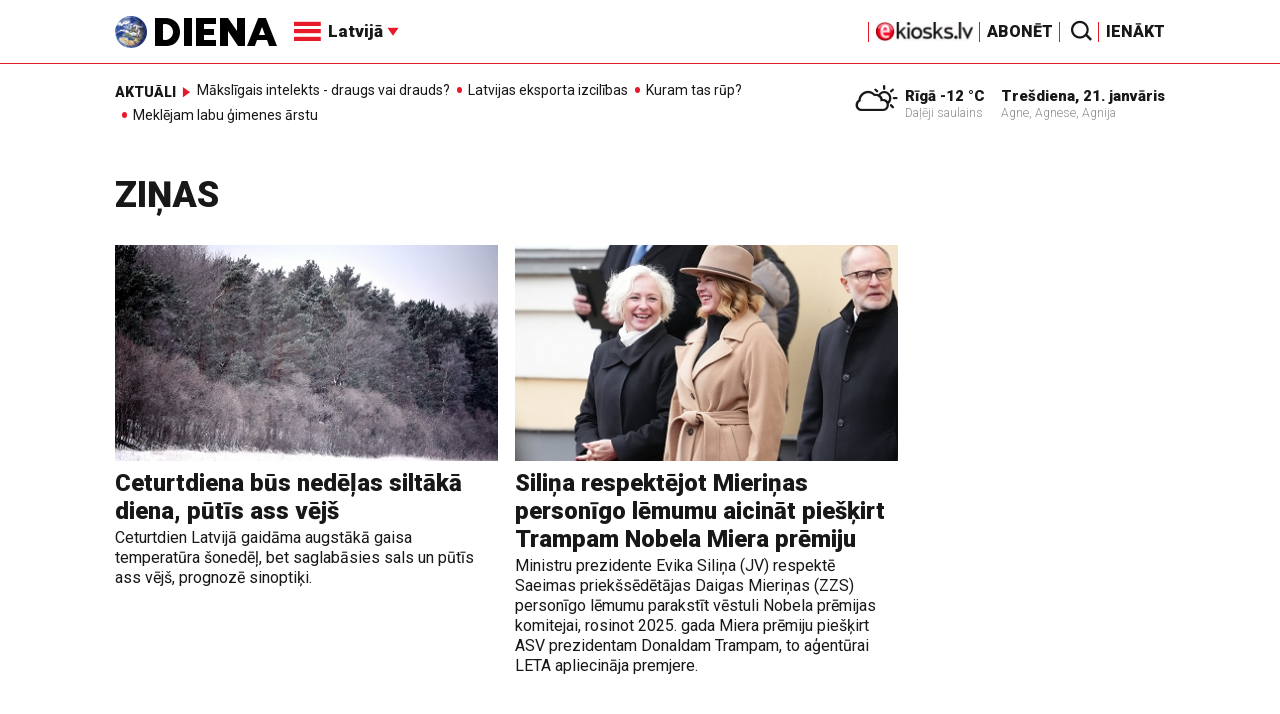

--- FILE ---
content_type: text/html; charset=UTF-8
request_url: https://www.diena.lv/latvija/zinas/foto-rigas-centraltirgu-pardod-produktus-ar-pirms-pieciem-gadiem-beigusos-deriguma-terminu-14118219
body_size: 13119
content:
<!doctype html>
<!--[if lt IE 7]><html class="no-js lt-ie9 lt-ie8 lt-ie7"><![endif]-->
<!--[if IE 7]><html class="no-js lt-ie9 lt-ie8"><![endif]-->
<!--[if IE 8]><html class="no-js lt-ie9"><![endif]-->
<!--[if gt IE 8]><!--><html class="no-js "><!--<![endif]-->
<head>
	<meta charset="utf-8">
	<title>Ziņas / Diena / Ziņas / Diena</title>

	<link rel="apple-touch-icon" sizes="57x57" href="/public/assets/icons/apple-icon-57x57.png">
	<link rel="apple-touch-icon" sizes="60x60" href="/public/assets/icons/apple-icon-60x60.png">
	<link rel="apple-touch-icon" sizes="72x72" href="/public/assets/icons/apple-icon-72x72.png">
	<link rel="apple-touch-icon" sizes="76x76" href="/public/assets/icons/apple-icon-76x76.png">
	<link rel="apple-touch-icon" sizes="114x114" href="/public/assets/icons/apple-icon-114x114.png">
	<link rel="apple-touch-icon" sizes="120x120" href="/public/assets/icons/apple-icon-120x120.png">
	<link rel="apple-touch-icon" sizes="144x144" href="/public/assets/icons/apple-icon-144x144.png">
	<link rel="apple-touch-icon" sizes="152x152" href="/public/assets/icons/apple-icon-152x152.png">
	<link rel="apple-touch-icon" sizes="180x180" href="/public/assets/icons/apple-icon-180x180.png">
	<link rel="icon" type="image/png" sizes="192x192"  href="/public/assets/icons/android-icon-192x192.png">
	<link rel="icon" type="image/png" sizes="32x32" href="/public/assets/icons/favicon-32x32.png">
	<link rel="icon" type="image/png" sizes="96x96" href="/public/assets/icons/favicon-96x96.png">
	<link rel="icon" type="image/png" sizes="16x16" href="/public/assets/icons/favicon-16x16.png">
	<link rel="shortcut icon" href="/public/assets/icons/favicon.ico" type="image/x-icon" />
	<link rel="icon" href="/public/assets/icons/favicon.ico" type="image/x-icon" />
	<link rel="manifest" href="/manifest.json">
	<link rel="stylesheet" type="text/css" href="//fonts.googleapis.com/css?family=Roboto:300,400,400italic,900,900italic|Roboto+Slab:700&subset=latin,cyrillic,latin-ext">
	<script async src="https://pagead2.googlesyndication.com/pagead/js/adsbygoogle.js?client=ca-pub-4551895432139638" crossorigin="anonymous"></script>
	<script src="//ads.diena.lv/delivery/asyncjs.php"></script>
			<script src="https://atm.api.dmp.nsaudience.pl/atm.js" async></script>
			<script>
				(function(w,a,c) {
					if(w[a]) { return }
					var s = function() {
					var ar = Array.prototype.slice.call(arguments);
					return new Promise(function(r,e){s[c].push({a:ar,c:r,e:e})});
				}
				s[c] = []
				w[a] = s
				})(window, "__atm", "_calls")
			</script>

			<script>
			pbjs.setConfig({
				userSync: {
					userIds: [{
						name: 'justId',
						params: {
						mode: 'COMBINED',
						url: 'https://id.nsaudience.pl/getId.js'
					},
					storage:{
						expires: 365,
						name: 'justId',
						refreshInSeconds: 1,
						type: 'html5'
					}
				}]
			}});
			</script>

			<script type="application/javascript" src="https://ced.sascdn.com/tag/3323/smart.js" async></script>
			<script type="application/javascript">
				var sas = sas || {};
				sas.cmd = sas.cmd || [];
				sas.cmd.push(function () {
					sas.setup({ networkid: 3323, domain: "https://www14.smartadserver.com", async: true, inSequence:1 });
				});
				sas.cmd.push(function () {
					sas.call("onecall", {
						siteId: 280621,
						pageId: 1074885,
						formats: [
							 { id: 96428 }
							,{ id: 93629 }
							,{ id: 78539 }
							,{ id: 96666 }
							,{ id: 99320 }
							,{ id: 73580 }
							,{ id: 73414 }
						],
						target: ""
						});
				});
			</script><script async src="https://core.dimatter.ai/pubs/diena-lv.min.js"></script>
			<script>
				window.dimatter = window.dimatter || [];
				window.dimatter.push('standalone');
				window.dimatter.push(['_initialize']);
			</script> <script type="text/javascript">
				<!--//--><![CDATA[//><!--
				var pp_gemius_identifier = 'zDFLoHf2.GDq01X6OgLiusWoXtF1O7sPG3NNojsAUVv.b7';
				function gemius_pending(i) { window[i] = window[i] || function() {var x = window[i+'_pdata'] = window[i+'_pdata'] || []; x[x.length]=arguments;};};
				gemius_pending('gemius_hit'); gemius_pending('gemius_event'); gemius_pending('pp_gemius_hit'); gemius_pending('pp_gemius_event');
				(function(d,t) {try {var gt=d.createElement(t),s=d.getElementsByTagName(t)[0],l='http'+((location.protocol=='https:')?'s':''); gt.setAttribute('async','async');
				gt.setAttribute('defer','defer'); gt.src=l+'://PREFIX.hit.gemius.pl/xgemius.js'; s.parentNode.insertBefore(gt,s);} catch (e) {}})(document,'script');
				//--><!]]>
				</script>
				
		<script src="/public/scripts/src/init.js?1769004144"></script>
		<script src="https://www.google.com/recaptcha/api.js?hl=lv"></script>
		<script src="https://www.youtube.com/player_api" type="text/javascript"></script>
			<link rel="stylesheet" media="all" href="/public/styles/214/default.css">
	<script src="/public/scripts/tools.js?v=27"></script>
	<script src="/public/scripts/common.js?v=27"></script>
<link rel="canonical" type="" title="" href="https://www.diena.lv//latvija/zinas/foto-rigas-centraltirgu-pardod-produktus-ar-pirms-pieciem-gadiem-beigusos-deriguma-terminu-14118219" />
<meta property="og:title" content="Ziņas / Diena" />
<meta property="fb:app_id" content="595548350626442" />
<meta name="twitter:title" content="Ziņas / Diena" />
<meta name="twitter:card" content="summary_large_image" />
<meta property="og:url" content="https://www.diena.lv//latvija/zinas/foto-rigas-centraltirgu-pardod-produktus-ar-pirms-pieciem-gadiem-beigusos-deriguma-terminu-14118219" />
<meta name="twitter:url" content="https://www.diena.lv//latvija/zinas/foto-rigas-centraltirgu-pardod-produktus-ar-pirms-pieciem-gadiem-beigusos-deriguma-terminu-14118219" />
<meta property="og:type" content="article" />
<meta property="og:description" content="" />
<meta name="twitter:description" content="" />
<meta name="description" content="" />
<meta property="og:image" content="" />
<meta name="twitter:image" content="" />
<meta name="keywords" content="" />
<meta name="viewport" content="width=device-width,initial-scale=1,maximum-scale=1, user-scalable=no" />
<meta name="apple-mobile-web-app-title" content="Diena" />
<meta name="msapplication-TileColor" content="#e61a29" />
<meta name="msapplication-TileImage" content="/public/assets/icons/ms-icon-144x144.png" />
<meta name="theme-color" content="#e61a29" />
</head>
<body>
<script>
  window.fbAsyncInit = function() {
    FB.init({
      appId      : '595548350626442',
      xfbml      : true,
      version    : 'v2.6'
    });
  };

  (function(d, s, id){
     var js, fjs = d.getElementsByTagName(s)[0];
     if (d.getElementById(id)) {return;}
     js = d.createElement(s); js.id = id;
     js.src = "//connect.facebook.net/en_US/sdk.js";
     fjs.parentNode.insertBefore(js, fjs);
   }(document, 'script', 'facebook-jssdk'));
</script>

<script>
	Diena.ads.openxUrl='ads.diena.lv'; Diena.ads.skins ={"8":{"left":"https:\/\/cdn.diena.lv\/ads\/skins\/15107506075a0c398f6d0eb.png","right":"https:\/\/cdn.diena.lv\/ads\/skins\/15107506075a0c398f70917.png","left_bi":1,"right_bi":1,"repeat":true,"color":"ba2025"},"27":{"left":"https:\/\/cdn.diena.lv\/ads\/skins\/169208724264db33ca24675.png","right":"https:\/\/cdn.diena.lv\/ads\/skins\/169208724264db33ca2691b.png","left_bi":2093,"right_bi":2093,"repeat":true,"color":""},"28":{"left":"https:\/\/cdn.diena.lv\/ads\/skins\/16960039836516f78fc05be.png","right":"https:\/\/cdn.diena.lv\/ads\/skins\/16960039836516f78fc0ac3.png","left_bi":2158,"right_bi":2158,"repeat":true,"color":""},"29":{"left":"https:\/\/cdn.diena.lv\/ads\/skins\/1698054306653640a2d6e6c.jpg","right":"https:\/\/cdn.diena.lv\/ads\/skins\/1698054306653640a2d70a5.jpg","left_bi":2143,"right_bi":2143,"repeat":true,"color":""},"31":{"left":"https:\/\/cdn.diena.lv\/ads\/skins\/170022668065576678de0f2.png","right":"https:\/\/cdn.diena.lv\/ads\/skins\/170022668065576678de2fc.png","left_bi":2172,"right_bi":2172,"repeat":true,"color":""},"32":{"left":"https:\/\/cdn.diena.lv\/ads\/skins\/171031591765f1598df2b97.jpeg","right":"https:\/\/cdn.diena.lv\/ads\/skins\/171031591765f1598df2e50.jpeg","left_bi":2247,"right_bi":2247,"repeat":true,"color":""},"33":{"left":"https:\/\/cdn.diena.lv\/ads\/skins\/171465685366339655204fb.jpg","right":"https:\/\/cdn.diena.lv\/ads\/skins\/17146568536633965520bae.jpg","left_bi":2285,"right_bi":2285,"repeat":true,"color":"0085ca"}}; Diena.routes = {"galleryFullscreen":"?rt=media%2Fgallery&ac=fullscreengallery","shopFullscreen":"?rt=shop%2Fproduct&ac=fullscreengallery","articleFullscreen":"?rt=articles%2Fview&ac=fullscreengallery","userLogin":"?rt=user&ac=login","forgotPassword":"?rt=user&ac=passrestore","passReset":"?rt=user&ac=passreset","userRegister":"?rt=user&ac=register","shopCart":"?rt=shop%2Fcart&ac=contents"};	Diena.events.send('onLoad');
</script>





<section id="mobile-menu" class="flyout inverse">
	<section class="flyout__menu">
		<ul>
			<li class="special">
				<a href="https://www.diena.lv/eveikals/" target="_blank">Abonēt</a>
				<a href="https://ekiosks.lv/" target="_blank"><img style="display: block; height: 19px;" src="/public/assets/logo/e-kiosks_balts2.png"></a>
			</li>
							<li class="special">
					<a href="javascript:;" onclick="Diena.user.showLogin();">Ienākt</a>
				</li>
							<li class="special">
				<a href="/izpirktadiena">Informēt</a>
			</li>
							<li  class="active">
					<a href="/latvija/">Latvijā</a>
					<ul><li class="active"><a href="/latvija/zinas/">Ziņas</a></li><li><a href="/latvija/politika/">Politika</a></li><li><a href="/latvija/riga/">Rīgā</a></li><li><a href="/latvija/novados/">Novados</a></li><li><a href="/latvija/kriminalzinas/">Kriminālziņas</a></li></ul>				</li>
								<li>
					<a href="/pasaule/">Pasaulē</a>
					<ul><li><a href="/pasaule/baltijas-valstis/">Baltijas valstis</a></li><li><a href="/pasaule/eiropa/">Eiropa</a></li><li><a href="/pasaule/asv/">ASV</a></li><li><a href="/pasaule/krievija/">Krievija</a></li><li><a href="/pasaule/tuvie-austrumi/">Tuvie austrumi</a></li><li><a href="/pasaule/cits/">Cits</a></li></ul>				</li>
								<li>
					<a href="/sports/">Sports</a>
					<ul><li><a href="/sports/hokejs/">Hokejs</a></li><li><a href="/sports/basketbols/">Basketbols</a></li><li><a href="/sports/futbols/">Futbols</a></li><li><a href="/sports/teniss/">Teniss</a></li><li><a href="/sports/volejbols/">Volejbols</a></li><li><a href="/sports/motoru-sports/">Motoru sports</a></li><li><a href="/sports/vieglatletika/">Vieglatlētika</a></li><li><a href="/sports/ritenbrauksana/">Riteņbraukšana</a></li><li><a href="/sports/ziemas-sports/">Ziemas sports</a></li><li><a href="/sports/citi/">Citi</a></li></ul>				</li>
								<li>
					<a href="/sestdiena/">SestDiena</a>
					<ul><li><a href="/sestdiena/sonedel-sestdiena/">Šonedēļ SestDienā</a></li><li><a href="/sestdiena/sestdienas-salons/">SestDienas salons</a></li><li><a href="/sestdiena/pasaule/">Pasaule</a></li><li><a href="/sestdiena/politika/">Politika</a></li><li><a href="/sestdiena/tema/">Tēma</a></li><li><a href="/sestdiena/pieredze/">Pieredze</a></li><li><a href="/sestdiena/in-memoriam/">In memoriam</a></li><li><a href="/sestdiena/tuvplana/">Tuvplānā</a></li><li><a href="/sestdiena/celojumi/">Ceļojumi</a></li><li><a href="/sestdiena/latvijai-vajag/">Latvijai vajag </a></li><li><a href="/sestdienas-receptes/">SestDienas receptes</a></li></ul>				</li>
								<li>
					<a href="/kd/">KDi</a>
					<ul><li><a href="/kd/zinas/">Ziņas</a></li><li><a href="/kd/muzika/">Mūzika</a></li><li><a href="/kd/maksla/">Māksla</a></li><li><a href="/kd/teatris/">Teātris</a></li><li><a href="/kd/literatura/">Literatūra</a></li><li><a href="/kd/kinotv/">Kino/TV</a></li><li><a href="/kd/eksperti-blogeri/">Eksperti/Blogeri</a></li><li><a href="/kd/intervijas/">Intervijas</a></li><li><a href="/kd/recenzijas/">Recenzijas</a></li><li><a href="/kd/gramatas/">Grāmatas</a></li><li><a href="/kd/konkursi/">Konkursi</a></li><li><a href="/kd/celojumi/">Ceļojumi</a></li><li><a href="/kd/kd-afisa/">KD Afiša</a></li><li><a href="/kd/deja/">Deja</a></li></ul>				</li>
								<li>
					<a href="/sporta-avize/">Sporta Avīze</a>
					<ul><li><a href="/sporta-avize/intervijas/">Intervijas</a></li><li><a href="/sporta-avize/portrets/">Portrets</a></li><li><a href="/sporta-avize/tuvplana/">Tuvplānā</a></li></ul>				</li>
								<li>
					<a href="/uznemeja-diena/">Uzņēmēja Diena</a>
					<ul><li><a href="/uznemeja-diena/zinas/">Ziņas</a></li><li><a href="/uznemeja-diena/intervijas/">Intervijas</a></li><li><a href="/uznemeja-diena/razosana/">Ražošana</a></li><li><a href="/uznemeja-diena/karjera/">Karjera</a></li><li><a href="/uznemeja-diena/pasaule/">Pasaulē</a></li><li><a href="/uznemeja-diena/ipasums/">Īpašums</a></li><li><a href="/uznemeja-diena/finanses/">Finanses</a></li></ul>				</li>
								<li>
					<a href="/dzivesstils/">Dzīvesstils</a>
					<ul><li><a href="/dzivesstils/veseliba/">Veselība</a></li><li><a href="/dzivesstils/darzadiena/">Dārza Diena</a></li><li><a href="/dzivesstils/seniorudiena/">Senioru Diena</a></li><li><a href="/dzivesstils/dienas-padomi/">Dienas padomi</a></li></ul>				</li>
								<li>
					<a href="/videunturisms/">Vide un tūrisms</a>
					<ul><li><a href="/videunturisms/videsdiena/">Vides Diena</a></li><li><a href="/videunturisms/turisms/">Tūrisms</a></li><li><a href="/videunturisms/celosana/">Ceļošana </a></li><li><a href="/videunturisms/dabasdiena/">Dabas Diena</a></li></ul>				</li>
								<li>
					<a href="/izklaide/">Izklaide</a>
					<ul><li><a href="/izklaide/interesanti/">Interesanti</a></li><li><a href="/izklaide/receptes/">Receptes</a></li><li><a href="/izklaide/dzivnieki/">Dzīvnieki</a></li><li><a href="/izklaide/notikumi/">Notikumi</a></li><li><a href="/izklaide/cits/">Cits</a></li><li><a href="/tehnologijas/tehnologijas/">Tehnoloģijas</a></li><li><a href="/izklaide/zirnis-joko/">Zirnis joko</a></li></ul>				</li>
								<li>
					<a href="/foto/">Foto</a>
									</li>
								<li>
					<a href="/projekti-grupa/">Projekti</a>
					<ul><li><a href="/melu-tvertne/">Projekts &quot;Melu tvertne&quot;</a></li><li><a href="https://www.diena.lv/atslegvards/atgriezoties-majas">Atgriežoties mājās</a></li><li><a href="https://www.diena.lv/atslegvards/kapec-man-tas-jazina">Kāpēc man tas jāzina?</a></li><li><a href="https://www.diena.lv/atslegvards/sports-mus-vieno">Sports mūs vieno!</a></li><li><a href="https://www.diena.lv/atslegvards/atpakal-latvija">Atpakaļ Latvijā</a></li><li><a href="https://www.diena.lv/atslegvards/vai-viegli-but">Vai viegli būt</a></li></ul>				</li>
						</ul>
	</section>

	<section class="flyout__search">
		<form action="/search/" method="get">
			<div class="form-group">
				<input name="keyword" name="keyword" type="text" class="form-control form-control-lg" placeholder="Meklēt...">
			</div>
		</form>
	</section>

	<section class="flyout__weather">
		<div class="flyout__heading">Laika ziņas</div>

		<h5>Šodien</h5>
		<a href="/laika-zinas/">
			
		<div class="weather-box">
			<figure>
				<i class="icon-sw-03"></i>
			</figure>
			<aside>
				<span class="weather-box__temp">-12 °C</span>
				<span class="weather-box__wind">Vējš <i class="icon-wind-E"></i> 1.03 m/s</span>
			</aside>
			<figcaption>Daļēji saulains</figcaption>
		</div>		</a>
	</section>
</section>

<header class="navigation topnav fixed compact" id="main-header">
	
	<div class="container">
		<div class="topnav__container">
			<section class="navigation__brand">
				<a href="/" style="background: none;">
					<img style="display: block; width:100%" src="/public/assets/logo/logo.png" alt="Diena" />
				</a>
			</section>

			<section class="navigation__menu">
				<ul class="navigation-main responsive-nav">
											<li  class="active">
							<a href="/latvija/">Latvijā</a>
															<ul>
																			<li><a href="/latvija/zinas/">Ziņas</a></li>
																				<li><a href="/latvija/politika/">Politika</a></li>
																				<li><a href="/latvija/riga/">Rīgā</a></li>
																				<li><a href="/latvija/novados/">Novados</a></li>
																				<li><a href="/latvija/kriminalzinas/">Kriminālziņas</a></li>
																		</ul>
														</li>
												<li>
							<a href="/pasaule/">Pasaulē</a>
															<ul>
																			<li><a href="/pasaule/baltijas-valstis/">Baltijas valstis</a></li>
																				<li><a href="/pasaule/eiropa/">Eiropa</a></li>
																				<li><a href="/pasaule/asv/">ASV</a></li>
																				<li><a href="/pasaule/krievija/">Krievija</a></li>
																				<li><a href="/pasaule/tuvie-austrumi/">Tuvie austrumi</a></li>
																				<li><a href="/pasaule/cits/">Cits</a></li>
																		</ul>
														</li>
												<li>
							<a href="/sports/">Sports</a>
															<ul>
																			<li><a href="/sports/hokejs/">Hokejs</a></li>
																				<li><a href="/sports/basketbols/">Basketbols</a></li>
																				<li><a href="/sports/futbols/">Futbols</a></li>
																				<li><a href="/sports/teniss/">Teniss</a></li>
																				<li><a href="/sports/volejbols/">Volejbols</a></li>
																				<li><a href="/sports/motoru-sports/">Motoru sports</a></li>
																				<li><a href="/sports/vieglatletika/">Vieglatlētika</a></li>
																				<li><a href="/sports/ritenbrauksana/">Riteņbraukšana</a></li>
																				<li><a href="/sports/ziemas-sports/">Ziemas sports</a></li>
																				<li><a href="/sports/citi/">Citi</a></li>
																		</ul>
														</li>
												<li>
							<a href="/sestdiena/">SestDiena</a>
															<ul>
																			<li><a href="/sestdiena/sonedel-sestdiena/">Šonedēļ SestDienā</a></li>
																				<li><a href="/sestdiena/sestdienas-salons/">SestDienas salons</a></li>
																				<li><a href="/sestdiena/pasaule/">Pasaule</a></li>
																				<li><a href="/sestdiena/politika/">Politika</a></li>
																				<li><a href="/sestdiena/tema/">Tēma</a></li>
																				<li><a href="/sestdiena/pieredze/">Pieredze</a></li>
																				<li><a href="/sestdiena/in-memoriam/">In memoriam</a></li>
																				<li><a href="/sestdiena/tuvplana/">Tuvplānā</a></li>
																				<li><a href="/sestdiena/celojumi/">Ceļojumi</a></li>
																				<li><a href="/sestdiena/latvijai-vajag/">Latvijai vajag </a></li>
																				<li><a href="/sestdienas-receptes/">SestDienas receptes</a></li>
																		</ul>
														</li>
												<li>
							<a href="/kd/">KDi</a>
															<ul>
																			<li><a href="/kd/zinas/">Ziņas</a></li>
																				<li><a href="/kd/muzika/">Mūzika</a></li>
																				<li><a href="/kd/maksla/">Māksla</a></li>
																				<li><a href="/kd/teatris/">Teātris</a></li>
																				<li><a href="/kd/literatura/">Literatūra</a></li>
																				<li><a href="/kd/kinotv/">Kino/TV</a></li>
																				<li><a href="/kd/eksperti-blogeri/">Eksperti/Blogeri</a></li>
																				<li><a href="/kd/intervijas/">Intervijas</a></li>
																				<li><a href="/kd/recenzijas/">Recenzijas</a></li>
																				<li><a href="/kd/gramatas/">Grāmatas</a></li>
																				<li><a href="/kd/konkursi/">Konkursi</a></li>
																				<li><a href="/kd/celojumi/">Ceļojumi</a></li>
																				<li><a href="/kd/kd-afisa/">KD Afiša</a></li>
																				<li><a href="/kd/deja/">Deja</a></li>
																		</ul>
														</li>
												<li>
							<a href="/sporta-avize/">Sporta Avīze</a>
															<ul>
																			<li><a href="/sporta-avize/intervijas/">Intervijas</a></li>
																				<li><a href="/sporta-avize/portrets/">Portrets</a></li>
																				<li><a href="/sporta-avize/tuvplana/">Tuvplānā</a></li>
																		</ul>
														</li>
												<li>
							<a href="/uznemeja-diena/">Uzņēmēja Diena</a>
															<ul>
																			<li><a href="/uznemeja-diena/zinas/">Ziņas</a></li>
																				<li><a href="/uznemeja-diena/intervijas/">Intervijas</a></li>
																				<li><a href="/uznemeja-diena/razosana/">Ražošana</a></li>
																				<li><a href="/uznemeja-diena/karjera/">Karjera</a></li>
																				<li><a href="/uznemeja-diena/pasaule/">Pasaulē</a></li>
																				<li><a href="/uznemeja-diena/ipasums/">Īpašums</a></li>
																				<li><a href="/uznemeja-diena/finanses/">Finanses</a></li>
																		</ul>
														</li>
												<li>
							<a href="/dzivesstils/">Dzīvesstils</a>
															<ul>
																			<li><a href="/dzivesstils/veseliba/">Veselība</a></li>
																				<li><a href="/dzivesstils/darzadiena/">Dārza Diena</a></li>
																				<li><a href="/dzivesstils/seniorudiena/">Senioru Diena</a></li>
																				<li><a href="/dzivesstils/dienas-padomi/">Dienas padomi</a></li>
																		</ul>
														</li>
												<li>
							<a href="/videunturisms/">Vide un tūrisms</a>
															<ul>
																			<li><a href="/videunturisms/videsdiena/">Vides Diena</a></li>
																				<li><a href="/videunturisms/turisms/">Tūrisms</a></li>
																				<li><a href="/videunturisms/celosana/">Ceļošana </a></li>
																				<li><a href="/videunturisms/dabasdiena/">Dabas Diena</a></li>
																		</ul>
														</li>
												<li>
							<a href="/izklaide/">Izklaide</a>
															<ul>
																			<li><a href="/izklaide/interesanti/">Interesanti</a></li>
																				<li><a href="/izklaide/receptes/">Receptes</a></li>
																				<li><a href="/izklaide/dzivnieki/">Dzīvnieki</a></li>
																				<li><a href="/izklaide/notikumi/">Notikumi</a></li>
																				<li><a href="/izklaide/cits/">Cits</a></li>
																				<li><a href="/tehnologijas/tehnologijas/">Tehnoloģijas</a></li>
																				<li><a href="/izklaide/zirnis-joko/">Zirnis joko</a></li>
																		</ul>
														</li>
												<li>
							<a href="/foto/">Foto</a>
													</li>
												<li>
							<a href="/projekti-grupa/">Projekti</a>
															<ul>
																			<li><a href="/melu-tvertne/">Projekts &quot;Melu tvertne&quot;</a></li>
																				<li><a href="https://www.diena.lv/atslegvards/atgriezoties-majas">Atgriežoties mājās</a></li>
																				<li><a href="https://www.diena.lv/atslegvards/kapec-man-tas-jazina">Kāpēc man tas jāzina?</a></li>
																				<li><a href="https://www.diena.lv/atslegvards/sports-mus-vieno">Sports mūs vieno!</a></li>
																				<li><a href="https://www.diena.lv/atslegvards/atpakal-latvija">Atpakaļ Latvijā</a></li>
																				<li><a href="https://www.diena.lv/atslegvards/vai-viegli-but">Vai viegli būt</a></li>
																		</ul>
														</li>
										</ul>

				<div id="navigation__submenu" class="navigation__submenu dropdown">
										<a data-toggle="dropdown" href="javascript:;">
						<i class="icon-nav"></i>
						<span>
							Latvijā							<i class="icon-arrow2_d"></i>
						</span>
					</a>
					
					<div class="dropdown-menu">
						<div class="navigation__submenu__wrap">
							<nav class="navigation__submenu__primary">
								<ul>
																			<li  class="active">
											<a rel="sect-3" href="/latvija/">Latvijā</a>
										</li>
																				<li>
											<a rel="sect-4" href="/pasaule/">Pasaulē</a>
										</li>
																				<li>
											<a rel="sect-5" href="/sports/">Sports</a>
										</li>
																				<li>
											<a rel="sect-78" href="/sestdiena/">SestDiena</a>
										</li>
																				<li>
											<a rel="sect-7" href="/kd/">KDi</a>
										</li>
																				<li>
											<a rel="sect-309" href="/sporta-avize/">Sporta Avīze</a>
										</li>
																				<li>
											<a rel="sect-6" href="/uznemeja-diena/">Uzņēmēja Diena</a>
										</li>
																				<li>
											<a rel="sect-167" href="/dzivesstils/">Dzīvesstils</a>
										</li>
																				<li>
											<a rel="sect-179" href="/videunturisms/">Vide un tūrisms</a>
										</li>
																				<li>
											<a rel="sect-8" href="/izklaide/">Izklaide</a>
										</li>
																				<li>
											<a rel="sect-10" href="/foto/">Foto</a>
										</li>
																				<li>
											<a rel="sect-304" href="/projekti-grupa/">Projekti</a>
										</li>
																		</ul>
							</nav>
							<div class="navigation__submenu__secondary">
																	<ul id="sect-3">
										<li class="active">
												<a href="/latvija/zinas/">Ziņas</a>
											</li><li>
												<a href="/latvija/politika/">Politika</a>
											</li><li>
												<a href="/latvija/riga/">Rīgā</a>
											</li><li>
												<a href="/latvija/novados/">Novados</a>
											</li><li>
												<a href="/latvija/kriminalzinas/">Kriminālziņas</a>
											</li>									</ul>
																		<ul id="sect-4">
										<li>
												<a href="/pasaule/baltijas-valstis/">Baltijas valstis</a>
											</li><li>
												<a href="/pasaule/eiropa/">Eiropa</a>
											</li><li>
												<a href="/pasaule/asv/">ASV</a>
											</li><li>
												<a href="/pasaule/krievija/">Krievija</a>
											</li><li>
												<a href="/pasaule/tuvie-austrumi/">Tuvie austrumi</a>
											</li><li>
												<a href="/pasaule/cits/">Cits</a>
											</li>									</ul>
																		<ul id="sect-5">
										<li>
												<a href="/sports/hokejs/">Hokejs</a>
											</li><li>
												<a href="/sports/basketbols/">Basketbols</a>
											</li><li>
												<a href="/sports/futbols/">Futbols</a>
											</li><li>
												<a href="/sports/teniss/">Teniss</a>
											</li><li>
												<a href="/sports/volejbols/">Volejbols</a>
											</li><li>
												<a href="/sports/motoru-sports/">Motoru sports</a>
											</li><li>
												<a href="/sports/vieglatletika/">Vieglatlētika</a>
											</li><li>
												<a href="/sports/ritenbrauksana/">Riteņbraukšana</a>
											</li><li>
												<a href="/sports/ziemas-sports/">Ziemas sports</a>
											</li><li>
												<a href="/sports/citi/">Citi</a>
											</li>									</ul>
																		<ul id="sect-78">
										<li>
												<a href="/sestdiena/sonedel-sestdiena/">Šonedēļ SestDienā</a>
											</li><li>
												<a href="/sestdiena/sestdienas-salons/">SestDienas salons</a>
											</li><li>
												<a href="/sestdiena/pasaule/">Pasaule</a>
											</li><li>
												<a href="/sestdiena/politika/">Politika</a>
											</li><li>
												<a href="/sestdiena/tema/">Tēma</a>
											</li><li>
												<a href="/sestdiena/pieredze/">Pieredze</a>
											</li><li>
												<a href="/sestdiena/in-memoriam/">In memoriam</a>
											</li><li>
												<a href="/sestdiena/tuvplana/">Tuvplānā</a>
											</li><li>
												<a href="/sestdiena/celojumi/">Ceļojumi</a>
											</li><li>
												<a href="/sestdiena/latvijai-vajag/">Latvijai vajag </a>
											</li><li>
												<a href="/sestdienas-receptes/">SestDienas receptes</a>
											</li>									</ul>
																		<ul id="sect-7">
										<li>
												<a href="/kd/zinas/">Ziņas</a>
											</li><li>
												<a href="/kd/muzika/">Mūzika</a>
											</li><li>
												<a href="/kd/maksla/">Māksla</a>
											</li><li>
												<a href="/kd/teatris/">Teātris</a>
											</li><li>
												<a href="/kd/literatura/">Literatūra</a>
											</li><li>
												<a href="/kd/kinotv/">Kino/TV</a>
											</li><li>
												<a href="/kd/eksperti-blogeri/">Eksperti/Blogeri</a>
											</li><li>
												<a href="/kd/intervijas/">Intervijas</a>
											</li><li>
												<a href="/kd/recenzijas/">Recenzijas</a>
											</li><li>
												<a href="/kd/gramatas/">Grāmatas</a>
											</li><li>
												<a href="/kd/konkursi/">Konkursi</a>
											</li><li>
												<a href="/kd/celojumi/">Ceļojumi</a>
											</li><li>
												<a href="/kd/kd-afisa/">KD Afiša</a>
											</li><li>
												<a href="/kd/deja/">Deja</a>
											</li>									</ul>
																		<ul id="sect-309">
										<li>
												<a href="/sporta-avize/intervijas/">Intervijas</a>
											</li><li>
												<a href="/sporta-avize/portrets/">Portrets</a>
											</li><li>
												<a href="/sporta-avize/tuvplana/">Tuvplānā</a>
											</li>									</ul>
																		<ul id="sect-6">
										<li>
												<a href="/uznemeja-diena/zinas/">Ziņas</a>
											</li><li>
												<a href="/uznemeja-diena/intervijas/">Intervijas</a>
											</li><li>
												<a href="/uznemeja-diena/razosana/">Ražošana</a>
											</li><li>
												<a href="/uznemeja-diena/karjera/">Karjera</a>
											</li><li>
												<a href="/uznemeja-diena/pasaule/">Pasaulē</a>
											</li><li>
												<a href="/uznemeja-diena/ipasums/">Īpašums</a>
											</li><li>
												<a href="/uznemeja-diena/finanses/">Finanses</a>
											</li>									</ul>
																		<ul id="sect-167">
										<li>
												<a href="/dzivesstils/veseliba/">Veselība</a>
											</li><li>
												<a href="/dzivesstils/darzadiena/">Dārza Diena</a>
											</li><li>
												<a href="/dzivesstils/seniorudiena/">Senioru Diena</a>
											</li><li>
												<a href="/dzivesstils/dienas-padomi/">Dienas padomi</a>
											</li>									</ul>
																		<ul id="sect-179">
										<li>
												<a href="/videunturisms/videsdiena/">Vides Diena</a>
											</li><li>
												<a href="/videunturisms/turisms/">Tūrisms</a>
											</li><li>
												<a href="/videunturisms/celosana/">Ceļošana </a>
											</li><li>
												<a href="/videunturisms/dabasdiena/">Dabas Diena</a>
											</li>									</ul>
																		<ul id="sect-8">
										<li>
												<a href="/izklaide/interesanti/">Interesanti</a>
											</li><li>
												<a href="/izklaide/receptes/">Receptes</a>
											</li><li>
												<a href="/izklaide/dzivnieki/">Dzīvnieki</a>
											</li><li>
												<a href="/izklaide/notikumi/">Notikumi</a>
											</li><li>
												<a href="/izklaide/cits/">Cits</a>
											</li><li>
												<a href="/tehnologijas/tehnologijas/">Tehnoloģijas</a>
											</li><li>
												<a href="/izklaide/zirnis-joko/">Zirnis joko</a>
											</li>									</ul>
																		<ul id="sect-304">
										<li>
												<a href="/melu-tvertne/">Projekts &quot;Melu tvertne&quot;</a>
											</li><li>
												<a href="https://www.diena.lv/atslegvards/atgriezoties-majas">Atgriežoties mājās</a>
											</li><li>
												<a href="https://www.diena.lv/atslegvards/kapec-man-tas-jazina">Kāpēc man tas jāzina?</a>
											</li><li>
												<a href="https://www.diena.lv/atslegvards/sports-mus-vieno">Sports mūs vieno!</a>
											</li><li>
												<a href="https://www.diena.lv/atslegvards/atpakal-latvija">Atpakaļ Latvijā</a>
											</li><li>
												<a href="https://www.diena.lv/atslegvards/vai-viegli-but">Vai viegli būt</a>
											</li>									</ul>
																</div>
						</div>
					</div>
				</div>
			</section>

<!--			<section class="navigation__weather">
				<div class="infowidget ">
			<div class="infowidget__icon">
				<a href="/laika-zinas/"><i class="icon-sw-03"></i></a>
			</div>
			<dl>
				<dt><a href="/laika-zinas/">Rīgā -12 °C</a></dt>
				<dd>Daļēji saulains</dd>
			</dl>
		</div>			</section>

			<section class="navigation__date">
				<div class="infowidget ">
			<dl>
				<dt><a href="javascript:;">Trešdiena, 21. janvāris</a></dt>
				<dd>Agne, Agnese, Agnija</dd>
			</dl>
		</div>			</section>-->

			<section class="navigation__subscribe">
			<a href="https://ekiosks.lv/" target="_blank"><img style="display: block; height: 19px;" src="/public/assets/logo/e-kiosks_melns_bez_abon.jpg"></a>
			</section>

			<section class="navigation__subscribe">
				<a href="https://www.diena.lv/eveikals/" target="_blank">Abonēt</a>
			</section>

			<section class="navigation__search">
				<a href="/search/">
					<i class="icon-search"></i>
				</a>
			</section>

							<section class="navigation__user">
					<a href="javascript:;" onclick="Diena.user.showLogin({close:0});">Ienākt</a>
				</section>
				
			<section class="navigation__mobile">
				<button type="button" id="mobile-toggle" class="hamburger collapsed">
					<span class="icon-bar bar1"></span>
					<span class="icon-bar bar2"></span>
					<span class="icon-bar bar3"></span>
					<span class="icon-bar bar5"></span>
				</button>
			</section>
		</div>
	</div>
</header>

	<header class="topnav infopanel">
		<div class="container main">
			<div class="topnav__container">
				<section class="infopanel__actual">
					<div class="nav-links "><span><em>Aktuāli</em><i class="icon-arrow2_r"></i></span><ul><li><a  href="/atslegvards/maksligais-intelekts-draugs-vai-drauds">Mākslīgais intelekts - draugs vai drauds?</a></li><li><a  href="/atslegvards/latvijas-eksporta-izcilibas">Latvijas eksporta izcilības</a></li><li><a  href="/atslegvards/kuram-tas-rup">Kuram tas rūp?</a></li><li><a  href="/atslegvards/meklejam-labu-gimenes-arstu">Meklējam labu ģimenes ārstu</a></li></ul></div>				</section>
				<section class="infopanel__weather">
					<div class="infowidget ">
			<div class="infowidget__icon">
				<a href="/laika-zinas/"><i class="icon-sw-03"></i></a>
			</div>
			<dl>
				<dt><a href="/laika-zinas/">Rīgā -12 °C</a></dt>
				<dd>Daļēji saulains</dd>
			</dl>
		</div>				</section>
				<section class="infopanel__date">
					<div class="infowidget ">
			<dl>
				<dt>Trešdiena, 21. janvāris</dt>
				<dd>Agne, Agnese, Agnija</dd>
			</dl>
		</div>				</section>
			</div>
		</div>
	</header>


	

<main>	
	
	
	<div class="container content main">
		<div class="giga-banner">
			<ins data-revive-zoneid="1" data-revive-id="d1b657e3bb3f3520dd449f74d0552bf4"></ins>
		</div>
		
		
		
		<div class="row">
			<div class="col-xs-12 col-lg-9">
				<section class="module">
	<h2>Ziņas</h2>		<section class="module">
			<div class="row">
									<div class="col-xs-12 col-sm-6">
						
<article class="thumbnail thumbnail--default size-wide tablet--normal mobile--large large ">
	<figure>
		<a href="/raksts/latvija/zinas/ceturtdiena-bus-nedelas-siltaka-diena-putis-ass-vejs-14346851" target="_self"><div class="thumbnail__image" style="background-image:url(https://cdn.diena.lv/media/2026/01/2/tmb/454f14e40092.jpg)""></div></a>
		
		
			<div class="thumbnail__overlay"></div>
	</figure>
	<figcaption>
		
		
		
		
		<h4>
			<a href="/raksts/latvija/zinas/ceturtdiena-bus-nedelas-siltaka-diena-putis-ass-vejs-14346851" target="_self">Ceturtdiena būs nedēļas siltākā diena, pūtīs ass vējš</a>
		</h4>
		<div class="thumbnail__lead">Ceturtdien Latvijā gaidāma augstākā gaisa temperatūra šonedēļ, bet saglabāsies sals un pūtīs ass vējš, prognozē sinoptiķi.</div>
		<div class="thumbnail__timeline">
		 
		</div>
		
	</figcaption>
</article>					</div>
										<div class="col-xs-12 col-sm-6">
						
<article class="thumbnail thumbnail--default size-wide tablet--normal mobile--large large ">
	<figure>
		<a href="/raksts/latvija/zinas/silina-respektejot-mierinas-personigo-lemumu-aicinat-pieskirt-trampam-nobela-miera-premiju-14346850" target="_self"><div class="thumbnail__image" style="background-image:url(https://cdn.diena.lv/media/2026/01/2/tmb/a3e2a4af73fb.jpg)""></div></a>
		
		
			<div class="thumbnail__overlay"></div>
	</figure>
	<figcaption>
		
		
		
		
		<h4>
			<a href="/raksts/latvija/zinas/silina-respektejot-mierinas-personigo-lemumu-aicinat-pieskirt-trampam-nobela-miera-premiju-14346850" target="_self">Siliņa respektējot Mieriņas personīgo lēmumu aicināt piešķirt Trampam Nobela Miera prēmiju</a>
		</h4>
		<div class="thumbnail__lead">Ministru prezidente Evika Siliņa (JV) respektē Saeimas priekšsēdētājas Daigas Mieriņas (ZZS) personīgo lēmumu parakstīt vēstuli Nobela prēmijas komitejai, rosinot 2025. gada Miera prēmiju piešķirt ASV prezidentam Donaldam Trampam, to aģentūrai LETA apliecināja premjere.</div>
		<div class="thumbnail__timeline">
		 
		</div>
		
	</figcaption>
</article>					</div>
					<div class="clearfix"></div>			</div>
		</section>
		
<article class="thumbnail thumbnail--card size-wide  ">
	<figure>
		<a href="/raksts/latvija/zinas/acm-uzliesmojums-konstatets-_vainodes-bekona_-cuku-novietne-ar-vairak-neka-22-000-cuku-14346839" target="_self"><div class="thumbnail__image" style="background-image:url(https://cdn.diena.lv/media/2026/01/3/tmb/44c765502cf0.jpg)""></div></a>
		
		
			<div class="thumbnail__overlay"></div>
	</figure>
	<figcaption>
		
		
		
		
		<h4>
			<a href="/raksts/latvija/zinas/acm-uzliesmojums-konstatets-_vainodes-bekona_-cuku-novietne-ar-vairak-neka-22-000-cuku-14346839" target="_self">ĀCM uzliesmojums konstatēts <em>Vaiņodes bekona</em> cūku novietnē ar vairāk nekā 22 000 cūku</a>
		</h4>
		<div class="thumbnail__lead">Āfrikas cūku mēra (ĀCM) uzliesmojums konstatēts Dienvidkurzemes novada Vaiņodes pagastā, SIA &quot;Vaiņodes bekons&quot; cūku novietnē ar vairāk nekā 22 000 mājas cūku, aģentūru LETA informēja Pārtikas un veterinārajā dienestā (PVD).</div>
		<div class="thumbnail__timeline">
		 <time class="thumbnail__updated">Papildināts 13:04</time>
		</div>
		
	</figcaption>
</article>
<article class="thumbnail thumbnail--card size-wide  ">
	<figure>
		<a href="/raksts/latvija/zinas/sm-izsludinajusi-konkursu-uz-trim-_airbaltic_-padomes-loceklu-amatiem-14346847" target="_self"><div class="thumbnail__image" style="background-image:url(https://cdn.diena.lv/media/2024/09/6/tmb/2ce8e5145caa.jpg)""></div></a>
		
		
			<div class="thumbnail__overlay"></div>
	</figure>
	<figcaption>
		
		
		
		
		<h4>
			<a href="/raksts/latvija/zinas/sm-izsludinajusi-konkursu-uz-trim-_airbaltic_-padomes-loceklu-amatiem-14346847" target="_self">SM izsludinājusi konkursu uz trim <em>airBaltic</em> padomes locekļu amatiem</a>
		</h4>
		<div class="thumbnail__lead">Satiksmes ministrija (SM) ir izsludinājusi konkursu uz trim Latvijas nacionālās aviokompānijas &quot;airBaltic&quot; padomes locekļu amatiem, liecina ministrijas publiskotā informācija.</div>
		<div class="thumbnail__timeline">
		 
		</div>
		
	</figcaption>
</article>
<article class="thumbnail thumbnail--card size-wide  ">
	<figure>
		<a href="/raksts/latvija/zinas/pernais-gads-latvija-bijis-ceturtais-siltakais-noverojumu-vesture-14346828" target="_self"><div class="thumbnail__image" style="background-image:url(https://cdn.diena.lv/media/2026/01/2/tmb/66a2e08fecfe.jpg)""></div></a>
		
		
			<div class="thumbnail__overlay"></div>
	</figure>
	<figcaption>
		
		
		
		
		<h4>
			<a href="/raksts/latvija/zinas/pernais-gads-latvija-bijis-ceturtais-siltakais-noverojumu-vesture-14346828" target="_self">Pērnais gads Latvijā bijis ceturtais siltākais novērojumu vēsturē</a>
		</h4>
		<div class="thumbnail__lead">Pagājušā gada vidējā gaisa temperatūra Latvijā bija +8,0 grādi jeb 1,2 grādi virs normas, liecina Latvijas Vides, ģeoloģijas un meteoroloģijas centra (LVĢMC) apkopotā informācija.</div>
		<div class="thumbnail__timeline">
		 
		</div>
		
	</figcaption>
</article>
<article class="thumbnail thumbnail--card size-wide  ">
	<figure>
		<a href="/raksts/latvija/zinas/jenzis-latvija-restorani-patlaban-ir-gruta-situacija-14346827" target="_self"><div class="thumbnail__image" style="background-image:url(https://cdn.diena.lv/media/2026/01/1/tmb/6cb9b65eb409.jpg)""></div></a>
		
		
			<div class="thumbnail__overlay"></div>
	</figure>
	<figcaption>
		
		
		
		
		<h4>
			<a href="/raksts/latvija/zinas/jenzis-latvija-restorani-patlaban-ir-gruta-situacija-14346827" target="_self">Jenzis: Latvijā restorāni patlaban ir grūtā situācijā</a>
		</h4>
		<div class="thumbnail__lead">Latvijā restorāni patlaban ir grūtā situācijā, aģentūrai LETA sacīja Latvijas Restorānu biedrības (LRB) vadītājs Jānis Jenzis.</div>
		<div class="thumbnail__timeline">
		 
		</div>
		
	</figcaption>
</article>
<article class="thumbnail thumbnail--card size-wide  ">
	<figure>
		<a href="/raksts/latvija/zinas/janvaris-noslegsies-ar-aukstu-laiku-14346826" target="_self"><div class="thumbnail__image" style="background-image:url(https://cdn.diena.lv/media/2026/01/2/tmb/76d7c4c75934.jpg)""></div></a>
		
		
			<div class="thumbnail__overlay"></div>
	</figure>
	<figcaption>
		
		
		
		
		<h4>
			<a href="/raksts/latvija/zinas/janvaris-noslegsies-ar-aukstu-laiku-14346826" target="_self">Janvāris noslēgsies ar aukstu laiku</a>
		</h4>
		<div class="thumbnail__lead">Šīs nedēļas nogalē un nākamnedēļ Latvijā gaidāms liels sals, prognozē sinoptiķi.</div>
		<div class="thumbnail__timeline">
		 
		</div>
		
	</figcaption>
</article>
<article class="thumbnail thumbnail--card size-wide  ">
	<figure>
		<a href="/raksts/latvija/zinas/valsts-kontrole-valsts-parvaldes-atlidzibas-sistemas-reformas-merki-nav-sasniegti-14346822" target="_self"><div class="thumbnail__image" style="background-image:url(https://cdn.diena.lv/media/2024/11/5/tmb/45e619bd4bcc.jpg)""></div></a>
		
		
			<div class="thumbnail__overlay"></div>
	</figure>
	<figcaption>
		
		
		
		
		<h4>
			<a href="/raksts/latvija/zinas/valsts-kontrole-valsts-parvaldes-atlidzibas-sistemas-reformas-merki-nav-sasniegti-14346822" target="_self">Valsts kontrole: Valsts pārvaldes atlīdzības sistēmas reformas mērķi nav sasniegti</a>
		</h4>
		<div class="thumbnail__lead">Lai arī 2022. gadā sāktās valsts pārvaldes atlīdzības sistēmas reformas tiesiskais ietvars ir izveidots, tostarp noteikta kārtība, kā nosaka mēnešalgu, tomēr reformas mērķi praksē nav sasniegti, revīzijā secinājusi Valsts kontrole (VK).</div>
		<div class="thumbnail__timeline">
		 
		</div>
		
	</figcaption>
</article>
<article class="thumbnail thumbnail--card size-wide  ">
	<figure>
		<a href="/raksts/latvija/zinas/kopejie-nodoklu-paradi-latvija-gada-sakuma-sarukusi-lidz-815729-miljoniem-eiro-14346821" target="_self"><div class="thumbnail__image" style="background-image:url(https://cdn.diena.lv/media/2026/01/2/tmb/137d7d58170e.jpg)""></div></a>
		
		
			<div class="thumbnail__overlay"></div>
	</figure>
	<figcaption>
		
		
		
		
		<h4>
			<a href="/raksts/latvija/zinas/kopejie-nodoklu-paradi-latvija-gada-sakuma-sarukusi-lidz-815729-miljoniem-eiro-14346821" target="_self">Kopējie nodokļu parādi Latvijā gada sākumā sarukuši līdz 815,729 miljoniem eiro</a>
		</h4>
		<div class="thumbnail__lead">Latvijā šogad janvāra sākumā kopējie nodokļu parādi, ieskaitot aktuālos, apturētos parādus un atmaksas termiņa pagarinājumus, bija 815,729 miljonu eiro apmērā, kas ir par 1,6% mazāk nekā mēnesi iepriekš un par 3,4% mazāk nekā pagājušā gada sākumā, liecina Valsts ieņēmumu dienesta (VID) dati.</div>
		<div class="thumbnail__timeline">
		 
		</div>
		
	</figcaption>
</article>
<article class="thumbnail thumbnail--card size-wide  ">
	<figure>
		<a href="/raksts/latvija/zinas/diennakts-videja-gaisa-temperatura-noslidejusi-11-gradus-zem-normas-14346818" target="_self"><div class="thumbnail__image" style="background-image:url(https://cdn.diena.lv/media/2026/01/2/tmb/4c49cc433592.jpg)""></div></a>
		
		
			<div class="thumbnail__overlay"></div>
	</figure>
	<figcaption>
		
		
		
		
		<h4>
			<a href="/raksts/latvija/zinas/diennakts-videja-gaisa-temperatura-noslidejusi-11-gradus-zem-normas-14346818" target="_self">Diennakts vidējā gaisa temperatūra noslīdējusi 11 grādus zem normas</a>
		</h4>
		<div class="thumbnail__lead">Diennakts vidējā gaisa temperatūra otrdien Latvijā noslīdēja 11 grādus zem normas - līdz -14,2 grādiem, liecina Latvijas Vides, ģeoloģijas un meteoroloģijas centra (LVĢMC) dati.</div>
		<div class="thumbnail__timeline">
		 
		</div>
		
	</figcaption>
</article>
<article class="thumbnail thumbnail--card size-wide  ">
	<figure>
		<a href="/raksts/latvija/zinas/tresdien-nav-gaidami-butiski-nokrisni-14346817" target="_self"><div class="thumbnail__image" style="background-image:url(https://cdn.diena.lv/media/2026/01/2/tmb/f437a322c328.jpg)""></div></a>
		
		
			<div class="thumbnail__overlay"></div>
	</figure>
	<figcaption>
		
		
		
		
		<h4>
			<a href="/raksts/latvija/zinas/tresdien-nav-gaidami-butiski-nokrisni-14346817" target="_self">Trešdien nav gaidāmi būtiski nokrišņi</a>
		</h4>
		<div class="thumbnail__lead">Trešdien vietām Latvijā uzspīdēs saule un vietām mazliet snigs, prognozē sinoptiķi.</div>
		<div class="thumbnail__timeline">
		 
		</div>
		
	</figcaption>
</article>
<article class="thumbnail thumbnail--card size-wide  ">
	<figure>
		<a href="/raksts/latvija/zinas/gaisa-temperatura-latvija-no-4-lidz-24-gradiem-14346814" target="_self"><div class="thumbnail__image" style="background-image:url(https://cdn.diena.lv/media/2016/10/1/tmb/3486b6599076.jpg)""></div></a>
		
		
			<div class="thumbnail__overlay"></div>
	</figure>
	<figcaption>
		
		
		
		
		<h4>
			<a href="/raksts/latvija/zinas/gaisa-temperatura-latvija-no-4-lidz-24-gradiem-14346814" target="_self">Gaisa temperatūra Latvijā no -4 līdz -24 grādiem</a>
		</h4>
		<div class="thumbnail__lead">Trešdien plkst. 5 gaisa temperatūra valstī bija no -4,2 grādiem Kolkā līdz -24,4 grādiem Daugavpils novērojumu stacijā, liecina Latvijas Vides, ģeoloģijas un meteoroloģijas centra (LVĢMC) dati.</div>
		<div class="thumbnail__timeline">
		 
		</div>
		
	</figcaption>
</article>
<article class="thumbnail thumbnail--card size-wide  ">
	<figure>
		<a href="/raksts/latvija/zinas/paradu-piedzina-klus-vienkarsaka-14346812" target="_self"><div class="thumbnail__image" style="background-image:url(https://cdn.diena.lv/media/2025/06/5/tmb/fcfa7f34334d.jpg)""></div></a>
		
		
			<div class="thumbnail__overlay"></div>
	</figure>
	<figcaption>
		
		
		
		
		<h4>
			<a href="/raksts/latvija/zinas/paradu-piedzina-klus-vienkarsaka-14346812" target="_self">Parādu piedziņa kļūs vienkāršāka</a>
		</h4>
		<div class="thumbnail__lead">Valdība otrdien atbalstīja Tieslietu ministrijas sagatavotos grozījumus Civilprocesa likumā, kas paredz būtiski paātrināt parādu piedziņu gadījumos, kad par parādu nav strīda.</div>
		<div class="thumbnail__timeline">
		 
		</div>
		
	</figcaption>
</article>
<article class="thumbnail thumbnail--card size-wide  ">
	<figure>
		<a href="/raksts/latvija/zinas/robezsargiem-laus-lietot-spragstvielas-un-spridzinasanas-ietaises-militara-iebrukuma-atvairisanai-14346809" target="_self"><div class="thumbnail__image" style="background-image:url(https://cdn.diena.lv/media/2025/02/3/tmb/542e390862cf.jpg)""></div></a>
		
		
			<div class="thumbnail__overlay"></div>
	</figure>
	<figcaption>
		
		
		
		
		<h4>
			<a href="/raksts/latvija/zinas/robezsargiem-laus-lietot-spragstvielas-un-spridzinasanas-ietaises-militara-iebrukuma-atvairisanai-14346809" target="_self">Robežsargiem ļaus lietot sprāgstvielas un spridzināšanas ietaises militāra iebrukuma atvairīšanai</a>
		</h4>
		<div class="thumbnail__lead">Valdība otrdien atbalstīja izmaiņas Valsts robežsardzes likumā, kas paredz robežsargiem dot tiesības lietot sprāgstvielas un spridzināšanas ietaises bruņota vai militāra iebrukuma atvairīšanai.</div>
		<div class="thumbnail__timeline">
		 
		</div>
		
	</figcaption>
</article>
<article class="thumbnail thumbnail--card size-wide  ">
	<figure>
		<a href="/raksts/latvija/zinas/izdevums-saeimas-priekssedetaja-aicina-pieskirt-trampam-nobela-miera-premiju-14346807" target="_self"><div class="thumbnail__image" style="background-image:url(https://cdn.diena.lv/media/2024/09/8/tmb/79423934c867.jpg)""></div></a>
		
		
			<div class="thumbnail__overlay"></div>
	</figure>
	<figcaption>
		
		
		
		
		<h4>
			<a href="/raksts/latvija/zinas/izdevums-saeimas-priekssedetaja-aicina-pieskirt-trampam-nobela-miera-premiju-14346807" target="_self">Izdevums: Saeimas priekšsēdētāja aicina piešķirt Trampam Nobela Miera prēmiju</a>
		</h4>
		<div class="thumbnail__lead">Saeimas priekšsēdētāja Daiga Mieriņa (ZZS) parakstījusi vēstuli Nobela prēmijas komitejai, rosinot 2025. gada Miera prēmiju piešķirt ASV prezidentam Donaldam Trampam, vēsta izdevums &quot;Ir&quot;.</div>
		<div class="thumbnail__timeline">
		 
		</div>
		
	</figcaption>
</article>
<article class="thumbnail thumbnail--card size-wide  ">
	<figure>
		<a href="/raksts/latvija/zinas/ledus-biezums-dazas-udenstilpes-pieaudzis-lidz-30-centimetriem-14346802" target="_self"><div class="thumbnail__image" style="background-image:url(https://cdn.diena.lv/media/2026/01/2/tmb/78eb5ed241fb.jpg)""></div></a>
		
		
			<div class="thumbnail__overlay"></div>
	</figure>
	<figcaption>
		
		
		
		
		<h4>
			<a href="/raksts/latvija/zinas/ledus-biezums-dazas-udenstilpes-pieaudzis-lidz-30-centimetriem-14346802" target="_self">Ledus biezums dažās ūdenstilpēs pieaudzis līdz 30 centimetriem</a>
		</h4>
		<div class="thumbnail__lead">Latvijas ūdenstilpēs turpina veidoties un nostiprināties ledus, tā biezums vietām sasniedz 30 un vairāk centimetru, liecina Latvijas Vides, ģeoloģijas un meteoroloģijas centra dati.</div>
		<div class="thumbnail__timeline">
		 
		</div>
		
	</figcaption>
</article>
<article class="thumbnail thumbnail--card size-wide  ">
	<figure>
		<a href="/raksts/latvija/zinas/silina-brivibu-nevar-uztvert-ka-passaprotamu-ari-musdienas-14346801" target="_self"><div class="thumbnail__image" style="background-image:url(https://cdn.diena.lv/media/2026/01/2/tmb/48484cc297b9.jpg)""></div></a>
		
		
			<div class="thumbnail__overlay"></div>
	</figure>
	<figcaption>
		
		
		
		
		<h4>
			<a href="/raksts/latvija/zinas/silina-brivibu-nevar-uztvert-ka-passaprotamu-ari-musdienas-14346801" target="_self">Siliņa: Brīvību nevar uztvert kā pašsaprotamu arī mūsdienās</a>
		</h4>
		<div class="thumbnail__lead">Brīvību nevar uztvert kā kaut ko pašsaprotamu arī mūsdienās, un ir jābūt pateicīgiem tiem, kuri iestājas par Latviju, šodienas valdības sēdes svinīgajā daļā par godu 1991. gada barikāžu 35. gadadienai sacīja Ministru prezidente Evika Siliņa (JV).</div>
		<div class="thumbnail__timeline">
		 
		</div>
		
	</figcaption>
</article>
<article class="thumbnail thumbnail--card size-wide  ">
	<figure>
		<a href="/raksts/latvija/zinas/nakti-uz-tresdienu-gaisa-temperatura-noslides-lidz-25-gradiem-14346799" target="_self"><div class="thumbnail__image" style="background-image:url(https://cdn.diena.lv/media/2020/01/3/tmb/309166ae6765.jpg)""></div></a>
		
		
			<div class="thumbnail__overlay"></div>
	</figure>
	<figcaption>
		
		
		
		
		<h4>
			<a href="/raksts/latvija/zinas/nakti-uz-tresdienu-gaisa-temperatura-noslides-lidz-25-gradiem-14346799" target="_self">Naktī uz trešdienu gaisa temperatūra noslīdēs līdz -25 grādiem</a>
		</h4>
		<div class="thumbnail__lead">Otrdienas vakarā Latvijas lielākajā daļā, saglabājoties skaidrām debesīm un bezvējam, gaiss strauji atdzisīs, prognozē sinoptiķi.</div>
		<div class="thumbnail__timeline">
		 
		</div>
		
	</figcaption>
</article>
<article class="thumbnail thumbnail--card size-wide  ">
	<figure>
		<a href="/raksts/latvija/zinas/_rb-rail_-_rail-baltica_-istenosana-lidz-2030.-gadam-joprojam-ir-atkariga-no-pietiekama-es-finansejuma-14346796" target="_self"><div class="thumbnail__image" style="background-image:url(https://cdn.diena.lv/media/2026/01/2/tmb/ec6e19f1567c.jpg)""></div></a>
		
		
			<div class="thumbnail__overlay"></div>
	</figure>
	<figcaption>
		
		
		
		
		<h4>
			<a href="/raksts/latvija/zinas/_rb-rail_-_rail-baltica_-istenosana-lidz-2030.-gadam-joprojam-ir-atkariga-no-pietiekama-es-finansejuma-14346796" target="_self"><em>RB Rail</em>: <em>Rail Baltica</em> īstenošana līdz 2030. gadam joprojām ir atkarīga no pietiekama ES finansējuma</a>
		</h4>
		<div class="thumbnail__lead">Dzelzceļa projekta &quot;Rail Baltica&quot; īstenošana līdz 2030. gadam joprojām ir atkarīga no pietiekama Eiropas Savienības (ES) finansējuma, aģentūrai LETA norādīja Baltijas valstu kopuzņēmuma AS &quot;RB Rail&quot; pārstāvji.</div>
		<div class="thumbnail__timeline">
		 
		</div>
		
	</figcaption>
</article>
<article class="thumbnail thumbnail--card size-wide  ">
	<figure>
		<a href="/raksts/latvija/zinas/davinu-pagasta-pvd-iznemis-15-sunus-un-tris-kakus-14346790" target="_self"><div class="thumbnail__image" style="background-image:url(https://cdn.diena.lv/media/2018/08/5/tmb/51edf5859e7d.jpg)""></div></a>
		
		
			<div class="thumbnail__overlay"></div>
	</figure>
	<figcaption>
		
		
		
		
		<h4>
			<a href="/raksts/latvija/zinas/davinu-pagasta-pvd-iznemis-15-sunus-un-tris-kakus-14346790" target="_self">Dāviņu pagastā PVD izņēmis 15 suņus un trīs kaķus</a>
		</h4>
		<div class="thumbnail__lead">Pārtikas un veterinārais dienests (PVD), pārbaudot informāciju par iespējamiem dzīvnieku labturības prasību pārkāpumiem, no kādām mājām Bauskas novada Dāviņu pagastā izņēmis 15 suņus un trīs kaķus, kā arī Valsts policija ekspertīzei nogādājusi divus suņu līķus, aģentūru LETA informēja PVD.</div>
		<div class="thumbnail__timeline">
		 
		</div>
		
	</figcaption>
</article><section class="block"><nav class="paging"><ul class="pagination"><li class="page-item active "><a class="page-link" href="javascript:;">1</a></li><li class="page-item hidden-sm-down"><a class="page-link" href="?p=1">2</a></li><li class="page-item hidden-sm-down"><a class="page-link" href="?p=2">3</a></li><li class="page-item hidden-sm-down"><a class="page-link" href="?p=3">4</a></li><li class="page-item hidden-sm-down"><a class="page-link" href="?p=4">5</a></li><li class="page-item hidden-sm-down"><a class="page-link" href="?p=5">6</a></li><li class="page-item hidden-sm-down"><a class="page-link" href="?p=6">7</a></li><li class="page-item hidden-sm-down"><a class="page-link" href="?p=7">8</a></li><li class="page-item "><a class="page-link" href="?p=1"><span aria-hidden="true"><i class="icon-arrow_r"></i></span><span class="sr-only">Nākošā</span></a></li></ul></nav></section></section>
			</div>
			<div class="col-xs-12 col-lg-3">
				<ins data-revive-zoneid="3" data-revive-id="d1b657e3bb3f3520dd449f74d0552bf4"></ins><ins data-revive-zoneid="4" data-revive-id="d1b657e3bb3f3520dd449f74d0552bf4"></ins><ins data-revive-zoneid="13" data-revive-id="d1b657e3bb3f3520dd449f74d0552bf4"></ins>
			</div>
		</div>

		

		<div class="row">
			<div class="col-xs-12 col-lg-3">
				<section class="module">
	<div id="tagcloud">
		<ul>
							<li><a href="https://www.octa24.lv">octa</a></li>
								<li><a href="https://www.rigasziedi.lv/rozu-puski">rožu pušķi</a></li>
								<li><a href="https://commodus.lv/apkures-katli">malkas apkures katli</a></li>
								<li><a href="https://www.diena.lv/raksts/citi/reklamraksti/siltumsuknis--efektivs-risinajums-ilgtspejigai-apkurei-14331203">siltumsūknis</a></li>
								<li><a href="https://www.diena.lv/raksts/citi/reklamraksti/dzilurbums--kas-jazina-pirms-majas-pamatu-buvniecibas-14340912">dziļurbums</a></li>
								<li><a href="https://zooseta.ee/kaelarihm-foresto-70cm-koertele-8-kg-puukide-ja-kirbude-vastu-4-502-03g-g/">foresto</a></li>
								<li><a href="https://www.zemgales-mezsaimnieks.lv/mezistrade">meža apsaimniekošana</a></li>
								<li><a href="https://zooseta.lv/e-aptieka/pretparazitu-lidzekli/">Pretblusu līdzekļi</a></li>
				 
		</ul>
	</div>
	<script>
		Diena.events.bind('onReady', function() {
			var cont = $('#tagcloud');

			cont.tagoSphere({
				height:cont.width(),
				width: cont.width(),
				radius: parseInt(cont.width()*0.35,10),
				speed: 3,
				slower: 0.5,
				timer: 20,
				fontMultiplier: 20,
				hoverStyle: {
					border: 'none', 
					textDecoration: 'underline'
				},
				mouseOutStyle: {
					border: ''
				}
			});
		});
	</script>
</section> 
			</div>
			<div class="col-xs-12 col-lg-3">
				<ins data-revive-zoneid="25" data-revive-id="d1b657e3bb3f3520dd449f74d0552bf4"></ins>
			</div>
			<div class="col-xs-12 col-lg-3">
				<ins data-revive-zoneid="24" data-revive-id="d1b657e3bb3f3520dd449f74d0552bf4"></ins>
			</div>
			<div class="col-xs-12 col-lg-3">
				<ins data-revive-zoneid="26" data-revive-id="d1b657e3bb3f3520dd449f74d0552bf4"></ins>
			</div>
		</div>

		<ins data-revive-zoneid="17" data-revive-id="d1b657e3bb3f3520dd449f74d0552bf4"></ins>
		
	</div>
</main>

<div id="page-footer">
	<footer class="foot-nav inverse">
		<div class="container">
			<nav class="foot-nav__links">
				<a href="https://www.diena.lv/eveikals/kategorija/abonesana/?attr%5B144%5D=1316&amp;price-from=&amp;price-to=" target="_blank">Abonēšana</a><a href="/horoskopi/" target="_self">Horoskopi</a><a href="http://eavize.diena.lv/" target="_blank">E-avīze</a><a href="/dienaszinas/" target="_self">Ziņas e-pastā</a><a href="/reklama/" target="_self">Reklāma</a><a href="/kontakti/" target="_self">Kontakti</a>			</nav>
			<nav class="link-badges foot-nav__social">
				<a target="_blank" href="http://www.draugiem.lv/diena/"><i class="icon-draugiem"></i></a><a target="_blank" href="https://www.facebook.com/dienalv"><i class="icon-facebook"></i></a><a target="_blank" href="https://twitter.com/dienalv"><i class="icon-twitter"></i></a>				<a href="/feedlist/"><i class="icon-rss"></i></a>
			</nav>
		</div>
	</footer>

	<footer class="foot-contacts inverse">
	<div class="container">
		<div class="row">
			<div class="col-xs-12 col-sm-8">
				<ul class="foot-contacts__links left">
					<li>© 2016 Dienas Bizness</li>
					<li><a href="/lietosanas-noteikumi/">Lietošanas noteikumi</a></li>
					<li><a href="/datu-aizsardzibas-politika/">Datu aizsardzības politika</a></li>
					<li>Izstrādāts: <a href="http://www.codeart.lv" target="_blank">codeart.lv</a></li>
				</ul>
			</div>
			<div class="col-xs-12 col-sm-4">
				<ul class="foot-contacts__links right">
<!--					<li>Andrejostas iela 23, Rīga, LV-1045</li>-->
					<li><a href="/cdn-cgi/l/email-protection#5e3b3537312d352d1e3b3537312d352d703228"><span class="__cf_email__" data-cfemail="c3a6a8aaacb0a8b083a6a8aaacb0a8b0edafb5">[email&#160;protected]</span></a></li>
<!--					<li>Tālrunis: <a href="callto:+37167483385">67483385</a></li>-->
					<!-- <li><a href="javascript:Didomi.preferences.show()">Reklāmas iestatījumi</a></li> -->
				</ul>
			</div>
		</div>
	</div>
</footer>
</div>

<script data-cfasync="false" src="/cdn-cgi/scripts/5c5dd728/cloudflare-static/email-decode.min.js"></script><script type="application/javascript" async src="https://apps-cdn.relevant-digital.com/static/tags/1136309784682759309.js"></script>
<script src="/public/scripts/src/plugins.js?27"></script>
<script src="/public/scripts/jwplayer/jwplayer.js"></script>
<script>jwplayer.key="VSwo+wQwVet+AMAUhnvy6GemuRoQwaGeKBfIgQ==";</script>
<script src="/public/scripts/src/main.js?27"></script>


		<div class="splash-ad">
			<script src="https://ads.diena.lv/delivery/al.php?zoneid=7&target=_blank&charset=UTF-8&layerstyle=simple&align=center&valign=middle&padding=2&charset=UTF-8&closetime=20&padding=2&shifth=0&shiftv=0&closebutton=t&backcolor=FFFFFF&bordercolor=000000&closetext=Uz%20Diena.lv"></script>
		</div>
		<div class="floater-ad">
			<script src="https://ads.diena.lv/delivery/al.php?zoneid=8&layerstyle=simple&align=left&valign=bottom&padding=0&padding=0&shifth=0&shiftv=0&closebutton=f&backcolor=FFFFFF&noborder=t" type="text/javascript"></script>
			<script>Diena.events.bind('onReady', Diena.ads.showFloater);</script>
		</div><div id="DNLV00_Pixel_Visa_portala_LV"></div>
		  <script>
			window.dimatter.push(['DNLV00_Pixel_Visa_portala_LV']);
			window.dimatter.push(['_requestBanners', 'DNLV00_Pixel_Visa_portala_LV']);
		  </script>
<a href="javascript:;" onclick="Diena.tools.goUp()" class="upbtn"><i class="icon-arrow_u"></i></a>

<!-- Google tag (gtag.js) -->
<script async src="https://www.googletagmanager.com/gtag/js?id=G-BEVRE4RKFV"></script>
<script>
  window.dataLayer = window.dataLayer || [];
  function gtag(){dataLayer.push(arguments);}
  gtag('js', new Date());

  gtag('config', 'G-BEVRE4RKFV');
</script>

<div style="position:fixed;left:0;bottom:0">
<script type="text/javascript">
/* <![CDATA[ */
var google_conversion_id = 992553975;
var google_conversion_label = "0slJCNn8iwUQ99ek2QM";
var google_custom_params = window.google_tag_params;
var google_remarketing_only = true;
/* ]]> */
</script>
<script type="text/javascript" src="//www.googleadservices.com/pagead/conversion.js"></script>
<noscript>
<div style="display:inline;">
<img height="1" width="1" style="border-style:none;" alt="" src="//googleads.g.doubleclick.net/pagead/viewthroughconversion/992553975/?value=0&amp;label=0slJCNn8iwUQ99ek2QM&amp;guid=ON&amp;script=0"/>
</div>
</noscript>
</div>
<script defer src="https://static.cloudflareinsights.com/beacon.min.js/vcd15cbe7772f49c399c6a5babf22c1241717689176015" integrity="sha512-ZpsOmlRQV6y907TI0dKBHq9Md29nnaEIPlkf84rnaERnq6zvWvPUqr2ft8M1aS28oN72PdrCzSjY4U6VaAw1EQ==" data-cf-beacon='{"version":"2024.11.0","token":"3837f4632baf4b37a81d8f17fa1916d1","r":1,"server_timing":{"name":{"cfCacheStatus":true,"cfEdge":true,"cfExtPri":true,"cfL4":true,"cfOrigin":true,"cfSpeedBrain":true},"location_startswith":null}}' crossorigin="anonymous"></script>
</body>
</html>


--- FILE ---
content_type: text/html; charset=utf-8
request_url: https://www.google.com/recaptcha/api2/aframe
body_size: -95
content:
<!DOCTYPE HTML><html><head><meta http-equiv="content-type" content="text/html; charset=UTF-8"></head><body><script nonce="IFJCq5hICKx2ceaVOA4Ckg">/** Anti-fraud and anti-abuse applications only. See google.com/recaptcha */ try{var clients={'sodar':'https://pagead2.googlesyndication.com/pagead/sodar?'};window.addEventListener("message",function(a){try{if(a.source===window.parent){var b=JSON.parse(a.data);var c=clients[b['id']];if(c){var d=document.createElement('img');d.src=c+b['params']+'&rc='+(localStorage.getItem("rc::a")?sessionStorage.getItem("rc::b"):"");window.document.body.appendChild(d);sessionStorage.setItem("rc::e",parseInt(sessionStorage.getItem("rc::e")||0)+1);localStorage.setItem("rc::h",'1769004166414');}}}catch(b){}});window.parent.postMessage("_grecaptcha_ready", "*");}catch(b){}</script></body></html>